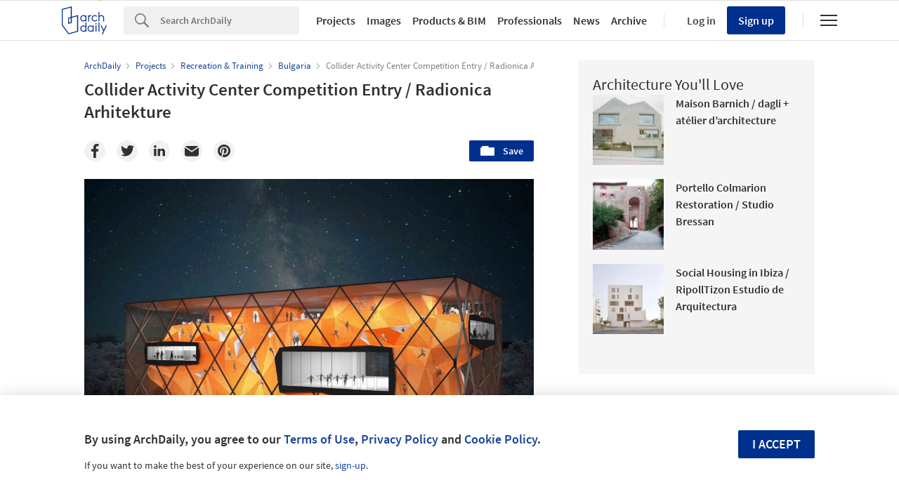

--- FILE ---
content_type: text/html; charset=utf-8
request_url: https://nrd.adsttc.com/api/v1/widgets/article-navigation/358646?site=us&d=20260117
body_size: 1308
content:
<a class='afd-article-navigation afd-article-navigation--prev afd-desktop-e' data='358958' href='/358958/films-and-architecture-old-boy?ad_medium=widget&amp;ad_name=navigation-prev' id='article-nav-prev'><div class='afd-article-navigation__arrow'><div class='afd-article-navigation__arrow-i'></div></div><div class='afd-article-navigation__info-container clearfix'><div class='afd-article-navigation__img' style='background-image: url(&#39;https://images.adsttc.com/media/images/5166/c604/b3fc/4b92/fe00/0152/thumb_jpg/1290603369-oldboy10.jpg?1365689857&#39;)'></div><div class='afd-article-navigation__data'><h3 class='afd-article-navigation__title'>Films &amp; Architecture: &quot;Old Boy&quot;</h3><div class='afd-article-navigation__subtitle'>Videos</div></div></div></a><a class='afd-article-navigation afd-article-navigation--next afd-desktop-e' data='359999' href='/359999/ice-dome-bolshoy-sic-mostovik?ad_medium=widget&amp;ad_name=navigation-next' id='article-nav-next'><div class='afd-article-navigation__arrow'><div class='afd-article-navigation__arrow-i'></div></div><div class='afd-article-navigation__info-container'><div class='afd-article-navigation__img' style='background-image: url(&#39;https://images.adsttc.com/media/images/516c/6c66/b3fc/4bc7/f900/00c3/thumb_jpg/5.jpg?1366060115&#39;)'></div><div class='afd-article-navigation__data'><h3 class='afd-article-navigation__title'>Ice Dome Bolshoy / SIC Mostovik</h3><div class='afd-article-navigation__subtitle'>Selected Projects</div></div></div></a>

--- FILE ---
content_type: text/html; charset=utf-8
request_url: https://nft.adsttc.com/catalog/api/v1/us/widgets/longtail_products?site=us&ad_medium=widget&type=desktop&article_token=358646&widget_salt=6&d=20260117&geoip=US
body_size: 1627
content:
<h2 class='afd-title-widget'>Browse the Catalog</h2>
<ul class='related-products__list'>
<li class='related-products__item' data-insights-category='widget-longtail-products' data-insights-label='Holcim' data-insights-value='32553' data-insights-version='US-slot-1'>
<a class='related-products__link' href='https://www.archdaily.com/catalog/us/products/32553/roofing-solutions-holcim?ad_source=nimrod&amp;ad_medium=widget&amp;ad_content=single_longtail' title='Energy Efficient Systems'>
<figure>
<img alt='Energy Efficient Systems' class='b-lazy' data-pin-nopin='true' data-src='https://snoopy.archdaily.com/images/archdaily/catalog/uploads/photo/image/413133/01_-_COVER_CASA_D_EN_XIFRÉ.jpg?width=350&amp;height=350&amp;format=webp'>
</figure>
<div class='related-products__text'>
<p class='related-products__company'>Holcim</p>
<h4 class='related-products__name'>Energy Efficient Systems</h4>
</div>
</a>
</li>
<li class='related-products__item' data-insights-category='widget-longtail-products' data-insights-label='Orama Minimal Frames' data-insights-value='38471' data-insights-version='US-slot-2'>
<a class='related-products__link' href='https://www.archdaily.com/catalog/us/products/38471/minimal-window-frames-in-the-mandarin-oriental-orama-minimal-frames?ad_source=nimrod&amp;ad_medium=widget&amp;ad_content=single_longtail' title='Minimal Window Frames in the Mandarin Oriental'>
<figure>
<img alt='Minimal Window Frames in the Mandarin Oriental' class='b-lazy' data-pin-nopin='true' data-src='https://snoopy.archdaily.com/images/archdaily/catalog/uploads/photo/image/411593/MANDARIN__NAVARINO_-1.jpg?width=350&amp;height=350&amp;format=webp'>
</figure>
<div class='related-products__text'>
<p class='related-products__company'>Orama Minimal Frames</p>
<h4 class='related-products__name'>Minimal Window Frames in the Mandarin Oriental</h4>
</div>
</a>
</li>
<li class='related-products__item' data-insights-category='widget-longtail-products' data-insights-label='BŌK Modern' data-insights-value='35729' data-insights-version='US-slot-3'>
<a class='related-products__link' href='https://www.archdaily.com/catalog/us/products/35729/spg-pavilion-canopies-bok-modern?ad_source=nimrod&amp;ad_medium=widget&amp;ad_content=single_longtail' title='Canopy at SPG Pavilion'>
<figure>
<img alt='Canopy at SPG Pavilion' class='b-lazy' data-pin-nopin='true' data-src='https://snoopy.archdaily.com/images/archdaily/catalog/uploads/photo/image/367162/Canopies-SPG-Pavilion-BOK-Modern-08.jpg?width=350&amp;height=350&amp;format=webp'>
</figure>
<div class='related-products__text'>
<p class='related-products__company'>BŌK Modern</p>
<h4 class='related-products__name'>Canopy at SPG Pavilion</h4>
</div>
</a>
</li>
<li class='related-products__item' data-insights-category='widget-longtail-products' data-insights-label='UniFor' data-insights-value='26331' data-insights-version='US-slot-4'>
<a class='related-products__link' href='https://www.archdaily.com/catalog/us/products/26331/partition-walls-sca-unifor?ad_source=nimrod&amp;ad_medium=widget&amp;ad_content=single_longtail' title='Wall Partitions - SC&amp;A'>
<figure>
<img alt='Wall Partitions - SC&amp;A' class='b-lazy' data-pin-nopin='true' data-src='https://snoopy.archdaily.com/images/archdaily/catalog/uploads/photo/image/263735/CF020391.jpg?width=350&amp;height=350&amp;format=webp'>
</figure>
<div class='related-products__text'>
<p class='related-products__company'>UniFor</p>
<h4 class='related-products__name'>Wall Partitions - SC&amp;A</h4>
</div>
</a>
</li>
<li class='related-products__item' data-insights-category='widget-longtail-products' data-insights-label='Terrazzo &amp; Marble' data-insights-value='12627' data-insights-version='US-slot-5'>
<a class='related-products__link' href='https://www.archdaily.com/catalog/us/products/12627/terroxy-resin-systems-in-hospitals-terrazzo-marble?ad_source=nimrod&amp;ad_medium=widget&amp;ad_content=single_longtail' title='Anti-Bacterial Terroxy Resin Systems in Hospitals'>
<figure>
<img alt='Anti-Bacterial Terroxy Resin Systems in Hospitals' class='b-lazy' data-pin-nopin='true' data-src='https://snoopy.archdaily.com/images/archdaily/catalog/uploads/photo/image/119197/Kirkland_Iowa_Children_s_Hospital.jpg?width=350&amp;height=350&amp;format=webp'>
</figure>
<div class='related-products__text'>
<p class='related-products__company'>Terrazzo &amp; Marble</p>
<h4 class='related-products__name'>Anti-Bacterial Terroxy Resin Systems in Hospitals</h4>
</div>
</a>
</li>
<li class='related-products__item' data-insights-category='widget-longtail-products' data-insights-label='Hunter Douglas Architectural (Europe)' data-insights-value='17869' data-insights-version='US-slot-6'>
<a class='related-products__link' href='https://www.archdaily.com/catalog/us/products/17869/heartfeltbaffle-ceiling-system-hunter-douglas-architectural-europe?ad_source=nimrod&amp;ad_medium=widget&amp;ad_content=single_longtail' title='Acoustic Ceilings – HeartFelt® Baffle Ceiling System'>
<figure>
<img alt='Acoustic Ceilings – HeartFelt® Baffle Ceiling System' class='b-lazy' data-pin-nopin='true' data-src='https://snoopy.archdaily.com/images/archdaily/catalog/uploads/photo/image/196188/Architect_office_TOA_HR__Paris_16.jpg?width=350&amp;height=350&amp;format=webp'>
</figure>
<div class='related-products__text'>
<p class='related-products__company'>Hunter Douglas Architectural (Europe)</p>
<h4 class='related-products__name'>Acoustic Ceilings – HeartFelt® Baffle Ceiling System</h4>
</div>
</a>
</li>
<li class='related-products__item afd-desktop-e' data-insights-category='widget-longtail-products' data-insights-label='Randers Tegl' data-insights-value='22735' data-insights-version='US-slot-7'>
<a class='related-products__link' href='https://www.archdaily.com/catalog/us/products/22735/facing-bricks-ultima-rt-163-randers-tegl?ad_source=nimrod&amp;ad_medium=widget&amp;ad_content=single_longtail' title='Facing Bricks - Ultima RT 163'>
<figure>
<img alt='Facing Bricks - Ultima RT 163' class='b-lazy' data-pin-nopin='true' data-src='https://snoopy.archdaily.com/images/archdaily/catalog/uploads/photo/image/237829/rt163_gallery_landscape_1.jpg?width=350&amp;height=350&amp;format=webp'>
</figure>
<div class='related-products__text'>
<p class='related-products__company'>Randers Tegl</p>
<h4 class='related-products__name'>Facing Bricks - Ultima RT 163</h4>
</div>
</a>
</li>
<li class='related-products__item afd-desktop-e' data-insights-category='widget-longtail-products' data-insights-label='VELUX Group' data-insights-value='31393' data-insights-version='US-slot-8'>
<a class='related-products__link' href='https://www.archdaily.com/catalog/us/products/31393/roof-window-in-gundelsheim-library-velux-group?ad_source=nimrod&amp;ad_medium=widget&amp;ad_content=single_longtail' title='Roof Window in Gundelsheim Library'>
<figure>
<img alt='Roof Window in Gundelsheim Library' class='b-lazy' data-pin-nopin='true' data-src='https://snoopy.archdaily.com/images/archdaily/catalog/uploads/photo/image/306073/Velux_Roof_Windows_in_Library-8.jpg?width=350&amp;height=350&amp;format=webp'>
</figure>
<div class='related-products__text'>
<p class='related-products__company'>VELUX Group</p>
<h4 class='related-products__name'>Roof Window in Gundelsheim Library</h4>
</div>
</a>
</li>
<li class='related-products__item afd-desktop-e' data-insights-category='widget-longtail-products' data-insights-label='SolarLab' data-insights-value='28527' data-insights-version='US-slot-9'>
<a class='related-products__link' href='https://www.archdaily.com/catalog/us/products/28527/solar-facades-in-red-river-college-solarlab?ad_source=nimrod&amp;ad_medium=widget&amp;ad_content=single_longtail' title='Solar Facades in Red River College'>
<figure>
<img alt='Solar Facades in Red River College' class='b-lazy' data-pin-nopin='true' data-src='https://snoopy.archdaily.com/images/archdaily/catalog/uploads/photo/image/279635/RRC_-_Shingle_-_Satin_1.jpg?width=350&amp;height=350&amp;format=webp'>
</figure>
<div class='related-products__text'>
<p class='related-products__company'>SolarLab</p>
<h4 class='related-products__name'>Solar Facades in Red River College</h4>
</div>
</a>
</li>
<li class='related-products__item afd-desktop-e' data-insights-category='widget-longtail-products' data-insights-label='Schindler Group' data-insights-value='38107' data-insights-version='US-slot-10'>
<a class='related-products__link' href='https://www.archdaily.com/catalog/us/products/38107/elevator-traffic-management-system-port-schindler-group?ad_source=nimrod&amp;ad_medium=widget&amp;ad_content=single_longtail' title='Elevator Traffic Management System - PORT'>
<figure>
<img alt='Elevator Traffic Management System - PORT' class='b-lazy' data-pin-nopin='true' data-src='https://snoopy.archdaily.com/images/archdaily/catalog/uploads/photo/image/405269/Schindler_PORT.png?width=350&amp;height=350&amp;format=webp'>
</figure>
<div class='related-products__text'>
<p class='related-products__company'>Schindler Group</p>
<h4 class='related-products__name'>Elevator Traffic Management System - PORT</h4>
</div>
</a>
</li>
<li class='related-products__item afd-desktop-e' data-insights-category='widget-longtail-products' data-insights-label='Europa Profil Aluminium' data-insights-value='38492' data-insights-version='US-slot-11'>
<a class='related-products__link' href='https://www.archdaily.com/catalog/us/products/38492/aluminium-sheets-europa-element-europa-profil-aluminium?ad_source=nimrod&amp;ad_medium=widget&amp;ad_content=single_longtail' title='Aluminium Sheets - EUROPA ELEMENT'>
<figure>
<img alt='Aluminium Sheets - EUROPA ELEMENT' class='b-lazy' data-pin-nopin='true' data-src='https://snoopy.archdaily.com/images/archdaily/catalog/uploads/photo/image/411745/EUROPA_ELEMENT__11_.jpeg?width=350&amp;height=350&amp;format=webp'>
</figure>
<div class='related-products__text'>
<p class='related-products__company'>Europa Profil Aluminium</p>
<h4 class='related-products__name'>Aluminium Sheets - EUROPA ELEMENT</h4>
</div>
</a>
</li>
<li class='related-products__item afd-desktop-e' data-insights-category='widget-longtail-products' data-insights-label='Fisher &amp; Paykel' data-insights-value='28753' data-insights-version='US-slot-12'>
<a class='related-products__link' href='https://www.archdaily.com/catalog/us/products/28753/kitchen-cooking-oven-fisher-paykel?ad_source=nimrod&amp;ad_medium=widget&amp;ad_content=single_longtail' title='Kitchen Cooking - Oven'>
<figure>
<img alt='Kitchen Cooking - Oven' class='b-lazy' data-pin-nopin='true' data-src='https://snoopy.archdaily.com/images/archdaily/catalog/uploads/photo/image/282804/OB60SDPTDX1-pyrolytic-walloven-insitu-external-1200.jpg?width=350&amp;height=350&amp;format=webp'>
</figure>
<div class='related-products__text'>
<p class='related-products__company'>Fisher &amp; Paykel</p>
<h4 class='related-products__name'>Kitchen Cooking - Oven</h4>
</div>
</a>
</li>
</ul>
<a class="afd-widget-more-link afd-widget-more-link--right related-products__view-more" href="/catalog/us?ad_source=nimrod&amp;ad_medium=widget&amp;ad_content=single_longtail">More products »</a>


--- FILE ---
content_type: text/html; charset=utf-8
request_url: https://nrd.adsttc.com/api/v1/widgets/recommended-projects?site=us&ad_name=recommended-projects&ad_medium=widget&type=desktop&visitor_id=42ae720f-16f0-87c3-1335-6f4c57ec365b&d=20260117&geoip=US
body_size: 3899
content:
<div class='afd-recommended-projects__title-container'><h2 class='afd-recommended-projects__title'>Architecture You'll Love</h2></div><ul><li class='afd-widget-item'><figure><a class='afd-widget-item-thumb' data-insights-category='recommended-projects-widget' data-insights-label='default-nrd-thumb' data-insights-value='1003313' data-insights-version='0' href='/1003313/maison-barnich-dagli-plus-atelier-darchitecture?ad_medium=widget&amp;ad_name=recommended-projects' title='Maison Barnich / dagli + atélier d’architecture'><img alt='Maison Barnich / dagli + atélier d’architecture © Lorenzo Zandri' class='b-lazy' data-pin-nopin='true' data-src='https://snoopy.archdaily.com/images/archdaily/media/images/649e/d6d6/cb9c/465d/b291/5d42/thumb_jpg/maison-barnich-dagli-plus-atelier-darchitecture_5.jpg?1688131301&amp;format=webp&amp;width=95&amp;height=95&amp;crop=true' height='125' width='125'></a></figure><div class='widget-text'><h3 class='afd-widget-item-title'><a class='afd-widget-item-link' data-insights-category='recommended-projects-widget' data-insights-label='default-nrd' data-insights-value='1003313' data-insights-version='0' href='/1003313/maison-barnich-dagli-plus-atelier-darchitecture?ad_medium=widget&amp;ad_name=recommended-projects' title='Maison Barnich / dagli + atélier d’architecture'>Maison Barnich / dagli + atélier d’architecture</a></h3><span class='afd-widget-item-hint'></span></div></li><li class='afd-widget-item'><figure><a class='afd-widget-item-thumb' data-insights-category='recommended-projects-widget' data-insights-label='default-nrd-thumb' data-insights-value='1003286' data-insights-version='1' href='/1003286/portello-colmarion-restoration-studio-bressan?ad_medium=widget&amp;ad_name=recommended-projects' title='Portello Colmarion Restoration / Studio Bressan'><img alt='Portello Colmarion Restoration / Studio Bressan © Emanuele Bressan' class='b-lazy' data-pin-nopin='true' data-src='https://snoopy.archdaily.com/images/archdaily/media/images/649d/f067/cb9c/4659/2908/4ca4/thumb_jpg/restoration-portello-colmarion-restoration-studio-bressan_6.jpg?1688072405&amp;format=webp&amp;width=95&amp;height=95&amp;crop=true' height='125' width='125'></a></figure><div class='widget-text'><h3 class='afd-widget-item-title'><a class='afd-widget-item-link' data-insights-category='recommended-projects-widget' data-insights-label='default-nrd' data-insights-value='1003286' data-insights-version='1' href='/1003286/portello-colmarion-restoration-studio-bressan?ad_medium=widget&amp;ad_name=recommended-projects' title='Portello Colmarion Restoration / Studio Bressan'>Portello Colmarion Restoration / Studio Bressan</a></h3><span class='afd-widget-item-hint'></span></div></li><li class='afd-widget-item'><figure><a class='afd-widget-item-thumb' data-insights-category='recommended-projects-widget' data-insights-label='default-nrd-thumb' data-insights-value='1003346' data-insights-version='2' href='/1003346/social-housing-in-ibiza-ripolltizon-estudio-de-arquitectura?ad_medium=widget&amp;ad_name=recommended-projects' title='Social Housing in Ibiza / RipollTizon Estudio de Arquitectura'><img alt='Social Housing in Ibiza / RipollTizon Estudio de Arquitectura © José Hevia' class='b-lazy' data-pin-nopin='true' data-src='https://snoopy.archdaily.com/images/archdaily/media/images/649e/470b/cb9c/4659/2908/4e75/thumb_jpg/viviendas-sociales-en-ibiza-ripolltizon-estudio-de-arquitectura_1.jpg?1688094509&amp;format=webp&amp;width=95&amp;height=95&amp;crop=true' height='125' width='125'></a></figure><div class='widget-text'><h3 class='afd-widget-item-title'><a class='afd-widget-item-link' data-insights-category='recommended-projects-widget' data-insights-label='default-nrd' data-insights-value='1003346' data-insights-version='2' href='/1003346/social-housing-in-ibiza-ripolltizon-estudio-de-arquitectura?ad_medium=widget&amp;ad_name=recommended-projects' title='Social Housing in Ibiza / RipollTizon Estudio de Arquitectura'>Social Housing in Ibiza / RipollTizon Estudio de Arquitectura</a></h3><span class='afd-widget-item-hint'></span></div></li></ul>


--- FILE ---
content_type: text/html; charset=utf-8
request_url: https://nrd.adsttc.com/api/v1/widgets/category?site=us&ad_name=category-recreation-and-training-article-show&ad_medium=widget&name=Recreation%20%26%20Training&exclude=358646&add_title=more&type=desktop&article_token=358646&widget_salt=6&max_items=2&d=20260117&geoip=US
body_size: 2847
content:
<h2 class='afd-title-widget'>More Recreation &amp; Training</h2><ul><li class='afd-widget-item'><figure><a class='afd-widget-item-thumb' data-insights-category='category-recreation-and-training-article-show-widget' data-insights-label='default-nrd-thumb' data-insights-value='1032926' data-insights-version='0' href='/1032926/olympic-neighborhood-square-region-austral?ad_medium=widget&amp;ad_name=category-recreation-and-training-article-show' title='Olympic Neighborhood Square / Región Austral + CEEU'><img alt='Olympic Neighborhood Square / Región Austral + CEEU © Luis Barandarián' class='b-lazy' data-pin-nopin='true' data-src='https://snoopy.archdaily.com/images/archdaily/media/images/6890/d877/9a2f/b601/7e5e/8886/thumb_jpg/plaza-barrio-olimpico-region-austral_25.jpg?1754323083&amp;format=webp' height='125' width='125'></a></figure><div class='widget-text'><h3 class='afd-widget-item-title'><a class='afd-widget-item-link' data-insights-category='category-recreation-and-training-article-show-widget' data-insights-label='default-nrd' data-insights-value='1032926' data-insights-version='0' href='/1032926/olympic-neighborhood-square-region-austral?ad_medium=widget&amp;ad_name=category-recreation-and-training-article-show' title='Olympic Neighborhood Square / Región Austral + CEEU'>Olympic Neighborhood Square / Región Austral + CEEU</a></h3><span class='afd-widget-item-hint'></span></div></li><li class='afd-widget-item'><figure><a class='afd-widget-item-thumb' data-insights-category='category-recreation-and-training-article-show-widget' data-insights-label='default-nrd-thumb' data-insights-value='964577' data-insights-version='1' href='/964577/playground-landscapes-at-santa-maria-mazzarello-square-hdh-arquitectos?ad_medium=widget&amp;ad_name=category-recreation-and-training-article-show' title='Playground Landscapes at Santa María Mazzarello Square / HDH arquitectos'><img alt='Playground Landscapes at Santa María Mazzarello Square / HDH arquitectos © David Zarzoso' class='b-lazy' data-pin-nopin='true' data-src='https://snoopy.archdaily.com/images/archdaily/media/images/60e3/8597/f91c/81cc/4b00/0042/thumb_jpg/_FI_28.jpg?1625523590&amp;format=webp' height='125' width='125'></a></figure><div class='widget-text'><h3 class='afd-widget-item-title'><a class='afd-widget-item-link' data-insights-category='category-recreation-and-training-article-show-widget' data-insights-label='default-nrd' data-insights-value='964577' data-insights-version='1' href='/964577/playground-landscapes-at-santa-maria-mazzarello-square-hdh-arquitectos?ad_medium=widget&amp;ad_name=category-recreation-and-training-article-show' title='Playground Landscapes at Santa María Mazzarello Square / HDH arquitectos'>Playground Landscapes at Santa María Mazzarello Square / HDH arquitectos</a></h3><span class='afd-widget-item-hint'></span></div></li></ul>
<a title="Recreation &amp; Training" class="afd-widget-more-link afd-widget-more-link--right" href="/search/projects/categories/recreation-and-training">More Recreation &amp; Training »</a>


--- FILE ---
content_type: text/html; charset=utf-8
request_url: https://nrd.adsttc.com/api/v1/widgets/more-from-country?site=us&ad_name=more-from-country-article-show&ad_medium=widget&type=desktop&article_token=358646&widget_salt=6&d=20260117&geoip=US
body_size: 3568
content:
<h2 class='afd-title-widget'>More from Bulgaria</h2><ul><li class='afd-widget-item'><figure><a class='afd-widget-item-thumb' data-insights-category='more-from-country-article-show-widget' data-insights-label='default-nrd-thumb' data-insights-value='1025874' data-insights-version='0' href='/1025874/house-of-the-rising-meadow-i-o-architects?ad_medium=widget&amp;ad_name=more-from-country-article-show' title='House of the Rising Meadow / I/O architects'><img alt='House of the Rising Meadow / I/O architects © Assen Emilov' class='b-lazy' data-pin-nopin='true' data-src='https://snoopy.archdaily.com/images/archdaily/media/images/6789/99dc/abeb/9701/7c92/cf4f/thumb_jpg/house-of-the-rising-meadow-i-o-architects_2.jpg?1737071086&amp;format=webp' height='125' width='125'></a></figure><div class='widget-text'><h3 class='afd-widget-item-title'><a class='afd-widget-item-link' data-insights-category='more-from-country-article-show-widget' data-insights-label='default-nrd' data-insights-value='1025874' data-insights-version='0' href='/1025874/house-of-the-rising-meadow-i-o-architects?ad_medium=widget&amp;ad_name=more-from-country-article-show' title='House of the Rising Meadow / I/O architects'>House of the Rising Meadow / I/O architects</a></h3><span class='afd-widget-item-hint'></span></div></li><li class='afd-widget-item'><figure><a class='afd-widget-item-thumb' data-insights-category='more-from-country-article-show-widget' data-insights-label='default-nrd-thumb' data-insights-value='1023395' data-insights-version='1' href='/1023395/mir-office-building-bureau-xii?ad_medium=widget&amp;ad_name=more-from-country-article-show' title='MIR Office Building / Bureau XII'><img alt='MIR Office Building / Bureau XII © Assen Emilov' class='b-lazy' data-pin-nopin='true' data-src='https://snoopy.archdaily.com/images/archdaily/media/images/6732/3559/3dfd/b421/7e35/cafa/thumb_jpg/mir-office-building-bureau-xii_17.jpg?1731343736&amp;format=webp' height='125' width='125'></a></figure><div class='widget-text'><h3 class='afd-widget-item-title'><a class='afd-widget-item-link' data-insights-category='more-from-country-article-show-widget' data-insights-label='default-nrd' data-insights-value='1023395' data-insights-version='1' href='/1023395/mir-office-building-bureau-xii?ad_medium=widget&amp;ad_name=more-from-country-article-show' title='MIR Office Building / Bureau XII'>MIR Office Building / Bureau XII</a></h3><span class='afd-widget-item-hint'></span></div></li><li class='afd-widget-item'><figure><a class='afd-widget-item-thumb' data-insights-category='more-from-country-article-show-widget' data-insights-label='default-nrd-thumb' data-insights-value='1017957' data-insights-version='2' href='/1017957/residential-park-lozen-ipa-architecture-and-more?ad_medium=widget&amp;ad_name=more-from-country-article-show' title='Residential Park Lozen / IPA - Architecture and more'><img alt='Residential Park Lozen / IPA - Architecture and more © Dian Stanchev' class='b-lazy' data-pin-nopin='true' data-src='https://snoopy.archdaily.com/images/archdaily/media/images/6674/60f6/8d29/d300/0147/dabd/thumb_jpg/Residential-Park-Lozen-IPA-architects-01.jpg?1718903043&amp;format=webp' height='125' width='125'></a></figure><div class='widget-text'><h3 class='afd-widget-item-title'><a class='afd-widget-item-link' data-insights-category='more-from-country-article-show-widget' data-insights-label='default-nrd' data-insights-value='1017957' data-insights-version='2' href='/1017957/residential-park-lozen-ipa-architecture-and-more?ad_medium=widget&amp;ad_name=more-from-country-article-show' title='Residential Park Lozen / IPA - Architecture and more'>Residential Park Lozen / IPA - Architecture and more</a></h3><span class='afd-widget-item-hint'></span></div></li></ul>


--- FILE ---
content_type: text/html; charset=utf-8
request_url: https://nft.adsttc.com/catalog/api/v1/us/widgets/shorthead_products?site=us&ad_medium=widget&type=desktop&article_token=358646&widget_salt=6&d=20260117&geoip=US
body_size: 497
content:
<h2 class='afd-title-widget'>Selected Products</h2>
<ul>
<li class='afd-widget-item' data-insights-category='widget-shorthead-products' data-insights-label='Air-Lux' data-insights-value='23488'>
<figure>
<a class='afd-widget-item-thumb' href='https://www.archdaily.com/catalog/us/products/23488/sliding-window-curved-air-lux?ad_source=nimrod&amp;ad_medium=widget&amp;ad_content=shorthead_products' title='Sliding Window - Curved / Air-Lux'>
<img alt='Sliding Window - Curved' class='b-lazy' data-pin-nopin='true' data-src='https://snoopy.archdaily.com/images/archdaily/catalog/uploads/photo/image/331328/Sliding-Window_-_Curved-1-Air-Lux.jpg?width=350&amp;height=350&amp;format=webp' height='125' width='125'>
</a>
</figure>
<h3 class='afd-widget-item-title'>
<a class='afd-widget-item-link' href='https://www.archdaily.com/catalog/us/products/23488/sliding-window-curved-air-lux?ad_source=nimrod&amp;ad_medium=widget&amp;ad_content=shorthead_products' title='Sliding Window - Curved / Air-Lux'>
Sliding Window - Curved
<span class='title-division'>
&nbsp;|&nbsp;
</span>
<span class='title-secondary'>
Air-Lux
</span>
</a>
</h3>
</li>
<li class='afd-widget-item' data-insights-category='widget-shorthead-products' data-insights-label='Fisher &amp; Paykel' data-insights-value='30262'>
<figure>
<a class='afd-widget-item-thumb' href='https://www.archdaily.com/catalog/us/products/30262/kitchen-appliances-in-melbourne-house-fisher-paykel?ad_source=nimrod&amp;ad_medium=widget&amp;ad_content=shorthead_products' title='Kitchen Appliances in Melbourne House / Fisher &amp; Paykel'>
<img alt='Kitchen Appliances in Melbourne House' class='b-lazy' data-pin-nopin='true' data-src='https://snoopy.archdaily.com/images/archdaily/catalog/uploads/photo/image/294680/F_P_Connect_Six_case_study_-_photo_credit_Shannon_McGrath__17_.jpg?width=350&amp;height=350&amp;format=webp' height='125' width='125'>
</a>
</figure>
<h3 class='afd-widget-item-title'>
<a class='afd-widget-item-link' href='https://www.archdaily.com/catalog/us/products/30262/kitchen-appliances-in-melbourne-house-fisher-paykel?ad_source=nimrod&amp;ad_medium=widget&amp;ad_content=shorthead_products' title='Kitchen Appliances in Melbourne House / Fisher &amp; Paykel'>
Kitchen Appliances in Melbourne House
<span class='title-division'>
&nbsp;|&nbsp;
</span>
<span class='title-secondary'>
Fisher &amp; Paykel
</span>
</a>
</h3>
</li>
<li class='afd-widget-item' data-insights-category='widget-shorthead-products' data-insights-label='Longhi' data-insights-value='24102'>
<figure>
<a class='afd-widget-item-thumb' href='https://www.archdaily.com/catalog/us/products/24102/dining-table-layton-longhi?ad_source=nimrod&amp;ad_medium=widget&amp;ad_content=shorthead_products' title='Dining Table - Layton / Longhi'>
<img alt='Dining Table - Layton' class='b-lazy' data-pin-nopin='true' data-src='https://snoopy.archdaily.com/images/archdaily/catalog/uploads/photo/image/245961/layton-02-b.jpg?width=350&amp;height=350&amp;format=webp' height='125' width='125'>
</a>
</figure>
<h3 class='afd-widget-item-title'>
<a class='afd-widget-item-link' href='https://www.archdaily.com/catalog/us/products/24102/dining-table-layton-longhi?ad_source=nimrod&amp;ad_medium=widget&amp;ad_content=shorthead_products' title='Dining Table - Layton / Longhi'>
Dining Table - Layton
<span class='title-division'>
&nbsp;|&nbsp;
</span>
<span class='title-secondary'>
Longhi
</span>
</a>
</h3>
</li>
</ul>


--- FILE ---
content_type: text/html; charset=utf-8
request_url: https://nft.adsttc.com/catalog/api/v1/us/widgets/interesting_products?token=358646&geoip=US&ad_medium=article&device=desktop&amount=5
body_size: 672
content:
<h3 class='afd-post-content-h2'>Related Products</h3>
<div class='related-products__grid'>
<div class='related-products__grid--item related-products__grid--item-big'>
<a class='related-products__link js-recommend-product-item' data-insights-category='widget-interesting-products' data-insights-label='widget-interesting-products' data-insights-value='4898' href='https://www.archdaily.com/catalog/us/products/4898/wood-accoya-wood-for-cladding-accoya?ad_source=nimrod-article&amp;ad_medium=widget-interesting-products&amp;ad_content=358646'>
<img alt='Accoya® Cladding, Siding &amp; Facades' class='related-products__img' size='max-width(767px) 320px' src='https://snoopy.archdaily.com/images/archdaily/catalog/uploads/photo/image/186054/Accoya_cladding__siding__decking_and_joinery_-_Cabin_by_the_Sea__Norway.jpg?width=700&amp;height=700&amp;format=webp' srcset='https://snoopy.archdaily.com/images/archdaily/catalog/uploads/photo/image/186054/Accoya_cladding__siding__decking_and_joinery_-_Cabin_by_the_Sea__Norway.jpg?width=700&amp;height=700&amp;format=webp 2800w' title='Accoya® Cladding, Siding &amp; Facades / Accoya'>
<div class='related-products__text'>
<p class='related-products__company' title='Accoya'>Accoya</p>
<h4 class='related-products__name' title='Accoya® Cladding, Siding &amp; Facades'>Accoya® Cladding, Siding &amp; Facades</h4>
</div>
</a>

</div>
<div class='related-products__grid--item'>
<a class='related-products__link js-recommend-product-item' data-insights-category='widget-interesting-products' data-insights-label='widget-interesting-products' data-insights-value='21382' href='https://www.archdaily.com/catalog/us/products/21382/facade-system-linea-franken-schotter?ad_source=nimrod-article&amp;ad_medium=widget-interesting-products&amp;ad_content=358646'>
<img alt='Facade System -  LINEA Dietfurt Limestone' class='related-products__img' size='max-width(767px) 320px' src='https://snoopy.archdaily.com/images/archdaily/catalog/uploads/photo/image/288283/Holt-Renfrew-2.jpg?width=350&amp;height=350&amp;format=webp' srcset='https://snoopy.archdaily.com/images/archdaily/catalog/uploads/photo/image/288283/Holt-Renfrew-2.jpg?width=350&amp;height=350&amp;format=webp 2800w' title='Facade System -  LINEA Dietfurt Limestone / Franken-Schotter'>
<div class='related-products__text'>
<p class='related-products__company' title='Franken-Schotter'>Franken-Schotter</p>
<h4 class='related-products__name' title='Facade System -  LINEA Dietfurt Limestone'>Facade System -  LINEA Dietfurt Limestone</h4>
</div>
</a>

</div>
<div class='related-products__grid--item'>
<a class='related-products__link js-recommend-product-item' data-insights-category='widget-interesting-products' data-insights-label='widget-interesting-products' data-insights-value='15529' href='https://www.archdaily.com/catalog/us/products/15529/wall-stop-ends-ezycap-studco?ad_source=nimrod-article&amp;ad_medium=widget-interesting-products&amp;ad_content=358646'>
<img alt='Wall Stop Ends - EzyCap' class='related-products__img' size='max-width(767px) 320px' src='https://snoopy.archdaily.com/images/archdaily/catalog/uploads/photo/image/312691/THUMBNAIL.jpg?width=350&amp;height=350&amp;format=webp' srcset='https://snoopy.archdaily.com/images/archdaily/catalog/uploads/photo/image/312691/THUMBNAIL.jpg?width=350&amp;height=350&amp;format=webp 2800w' title='Wall Stop Ends - EzyCap / Studco'>
<div class='related-products__text'>
<p class='related-products__company' title='Studco'>Studco</p>
<h4 class='related-products__name' title='Wall Stop Ends - EzyCap'>Wall Stop Ends - EzyCap</h4>
</div>
</a>

</div>
<div class='related-products__grid--item'>
<a class='related-products__link js-recommend-product-item' data-insights-category='widget-interesting-products' data-insights-label='widget-interesting-products' data-insights-value='30564' href='https://www.archdaily.com/catalog/us/products/30564/facade-cladding-in-833-bryant-bok-modern?ad_source=nimrod-article&amp;ad_medium=widget-interesting-products&amp;ad_content=358646'>
<img alt='Custom Canopy in 950 Canopy' class='related-products__img' size='max-width(767px) 320px' src='https://snoopy.archdaily.com/images/archdaily/catalog/uploads/photo/image/366864/Canopy-950-Canopy-BOK-Modern-03.jpg?width=350&amp;height=350&amp;format=webp' srcset='https://snoopy.archdaily.com/images/archdaily/catalog/uploads/photo/image/366864/Canopy-950-Canopy-BOK-Modern-03.jpg?width=350&amp;height=350&amp;format=webp 2800w' title='Custom Canopy in 950 Canopy / BŌK Modern'>
<div class='related-products__text'>
<p class='related-products__company' title='BŌK Modern'>BŌK Modern</p>
<h4 class='related-products__name' title='Custom Canopy in 950 Canopy'>Custom Canopy in 950 Canopy</h4>
</div>
</a>

</div>
</div>



--- FILE ---
content_type: text/javascript;charset=utf-8
request_url: https://id.cxense.com/public/user/id?json=%7B%22identities%22%3A%5B%7B%22type%22%3A%22ckp%22%2C%22id%22%3A%22mkiwgb80qunxwjt7%22%7D%2C%7B%22type%22%3A%22lst%22%2C%22id%22%3A%222209zakyljv7721laf3f02xi90%22%7D%2C%7B%22type%22%3A%22cst%22%2C%22id%22%3A%222209zakyljv7721laf3f02xi90%22%7D%5D%7D&callback=cXJsonpCB1
body_size: 189
content:
/**/
cXJsonpCB1({"httpStatus":200,"response":{"userId":"cx:3l8z66gvthpzq2h9b9af92fr3o:3597v1co0y895","newUser":true}})

--- FILE ---
content_type: text/javascript;charset=utf-8
request_url: https://p1cluster.cxense.com/p1.js
body_size: 100
content:
cX.library.onP1('2209zakyljv7721laf3f02xi90');
